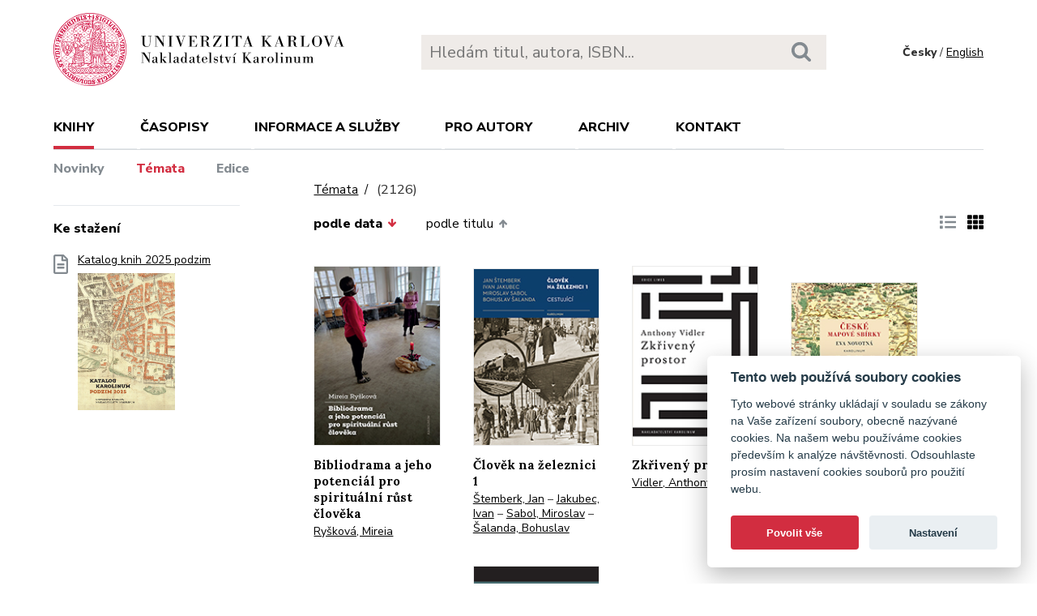

--- FILE ---
content_type: text/html; charset=utf-8
request_url: https://karolinum.cz/temata/gerontology?page=2
body_size: 26504
content:
<!DOCTYPE html>
<html lang="en">
	<head>
		<link rel="stylesheet" type="text/css" href="/frontend/scss/styles.css" media="all">
		<link rel="stylesheet" type="text/css" href="/frontend/custom.css?v=13" media="all">
		<link rel="stylesheet" href="/frontend/scss/cookieconsent.css">
		<!-- Google Tag Manager -->
		<script data-cookiecategory="analytics">(function(w,d,s,l,i){w[l]=w[l]||[];w[l].push({'gtm.start':
		new Date().getTime(),event:'gtm.js'});var f=d.getElementsByTagName(s)[0],
		j=d.createElement(s),dl=l!='dataLayer'?'&l='+l:'';j.async=true;j.src=
		'https://www.googletagmanager.com/gtm.js?id='+i+dl;f.parentNode.insertBefore(j,f);
		})(window,document,'script','dataLayer','GTM-N2BZ8GZ');</script>
		<!-- End Google Tag Manager -->
		<meta charset="utf-8">
		<meta name="viewport" content="width=device-width, initial-scale=1.0">
		<meta http-equiv="x-ua-compatible" content="ie=edge">
		<title>Témata /  - Karolinum</title>
		<link href="https://fonts.googleapis.com/css?family=Lora:500,400i,700|Nunito+Sans:400,700,800&display=swap&subset=latin-ext" rel="stylesheet">
	    <link rel="apple-touch-icon" sizes="180x180" href="/frontend/i/favicon/apple-touch-icon.png">
	    <link rel="icon" type="image/png" sizes="32x32" href="/frontend/i/favicon/favicon-32x32.png">
	    <link rel="icon" type="image/png" sizes="16x16" href="/frontend/i/favicon/favicon-16x16.png">
	    <link rel="manifest" href="/frontend/i/favicon/site.webmanifest">
	    <script defer src="/frontend/js/cookieconsent.js"></script>
		<script defer src="/frontend/js/cookieconsent-init.js"></script>
	    <link rel="mask-icon" href="/frontend/i/favicon/safari-pinned-tab.svg" color="#d12235">
	    <meta name="msapplication-TileColor" content="#b91d47">
		<meta name="theme-color" content="#ffffff">
		<meta name="facebook-domain-verification" content="fl4iwehldvs5ai1eso953nqgz5dzwm">
			</head>
	<body>
		<!-- Google Tag Manager (noscript) -->
		<noscript><iframe src="https://www.googletagmanager.com/ns.html?id=GTM-N2BZ8GZ"
		height="0" width="0" style="display:none;visibility:hidden"></iframe></noscript>
		<!-- End Google Tag Manager (noscript) -->
<div id="snippet--flashes"></div>		<div class="container">
			<header class="header">
				<div class="header__logo">
						<a href="/"><img src="/frontend/i/logo-karolinum.svg" role="banner" width="359" height="90" alt="Nakladatelství Karolinum"></a>
				</div>
				<div class="header__navToggle">
					<span></span><span></span><span></span>
					<strong>menu</strong>
				</div>
				<div class="header__search" role="search">
					<form action="/hledani" method="get">
						<input type="text" autocomplete="off" name="q" placeholder="Hledám titul, autora, ISBN..." class="search__input">
						<button class="search__button"><svg class="ico search"><use xlink:href="/frontend/i/icons/sprite.svg#search"></use></svg></button>
					</form>
				</div>
				<div class="header__lang">
						<span>Česky</span> / <a href="/en/topics/gerontology?page=2&amp;do=changeLocale">English</a>
				</div>
				<nav class="header__nav" role="search">
	                <ul>
	                    <li class="act">
							<a href="/knihy/novinky">Knihy</a> <span class="header__navToggleUl"><svg class="icon angle-down"><use xlink:href="/frontend/i/icons/sprite.svg#angle-down"></use></svg></span>
							<ul>
								<li><a href="/knihy/novinky">Novinky</a></li>
								<li class="act"><a href="/temata?page=2">Témata</a></li>
								<li><a href="/edice">Edice</a></li>
							</ul>
						</li>
	<li
		
		
		
		
	>
		<a href="/casopisy">Časopisy</a>
			<ul>
					<li>
						<a href="/casopisy/o-casopisech">O časopisech</a>
					</li>
					<li>
						<a href="/casopisy/open-access">Open access</a>
					</li>
					<li>
						<a href="/casopisy/predplatne">Předplatné</a>
					</li>
					<li>
						<a href="/casopisy/kontakty">Kontakty</a>
					</li>
			</ul>
	</li>
	<li
		
		
		
		
	>
		<a href="/informace-a-sluzby">Informace a služby</a>
			<ul>
					<li>
						<a href="/informace-a-sluzby/o-nas">O nás</a>
					</li>
					<li>
						<a href="/informace-a-sluzby/informace-a-opatreni">Informace a opatření</a>
					</li>
					<li>
						<a href="/informace-a-sluzby/katalogy">Katalogy</a>
					</li>
					<li>
						<a href="/informace-a-sluzby/e-knihy">E-knihy</a>
					</li>
					<li>
						<a href="/informace-a-sluzby/open-access">Open access</a>
					</li>
					<li>
						<a href="/informace-a-sluzby/pro-media">Pro média</a>
					</li>
					<li>
						<a href="/informace-a-sluzby/distribuce">Distribuce</a>
					</li>
					<li>
						<a href="/informace-a-sluzby/tiskarna-a-dtp">Tiskárna a DTP</a>
					</li>
			</ul>
	</li>
	<li
		
		
		
		
	>
		<a href="/pro-autory">Pro autory</a>
			<ul>
					<li>
						<a href="/pro-autory/informace-pro-autory">Informace pro autory</a>
					</li>
					<li>
						<a href="/pro-autory/formulare-a-navody-ke-stazeni">Formuláře a návody ke stažení</a>
					</li>
			</ul>
	</li>
	<li
		
		
		
		
	>
		<a href="/archiv">Archiv</a>
			<ul>
					<li>
						<a href="/archiv/archiv-mp3">Archiv MP3</a>
					</li>
					<li>
						<a href="/archiv/archiv-priloh">Archiv příloh</a>
					</li>
			</ul>
	</li>
	                    <li><a href="/kontakt">Kontakt</a></li>
	                    <li class="lang">
								<a href="/en/topics/gerontology?page=2&amp;do=changeLocale">English</a>
						</li>
	                </ul>
	            </nav>
			</header>
		</div>
	<main class="container container--main" role="main">
		<div class="main main--top">
			<div class="breadcrumbs">
				<a href="/temata?page=2">Témata</a> <h1 class="title--h1"><small>(2126)</small></h1>
			</div>
		</div>
		<aside class="aside" role="complementary">
<div class="sectionDownloads sectionBorder">
	<h3>Ke stažení</h3>
	<ul class="list__download">
		<li>
			<a href="/files/catalogs/7v6a-katalog Karolinum 2025 podzim.pdf" target="_blank">
				<svg class="ico file-alt"><use xlink:href="/frontend/i/icons/sprite.svg#file-alt"></use></svg>
				Katalog knih 2025 podzim
			<img src="/files/rfxv-katalog Karolinum 2025 podzim.jpg" alt="Katalog knih 2025 podzim"></a>
		</li>
	</ul>
</div>
		</aside>
		<div class="main">
            <div class="articleList__sort">
				<a class="act" href="/topics/detail?sort=date_asc&amp;page=2">podle data<svg class="arrow-down"><use xlink:href="/frontend/i/icons/sprite.svg#arrow-down"></use></svg></a>


	
				<a href="/topics/detail?sort=book_asc&amp;page=2">podle titulu<svg class="arrow-up"><use xlink:href="/frontend/i/icons/sprite.svg#arrow-up"></use></svg></a>
				
			</div>
			
			<div class="articleList__listType">
					<a href="/topics/detail?ext=1&amp;page=2"><svg class="ico list-solid"><use xlink:href="/frontend/i/icons/sprite.svg#list-solid"></use></svg></a>
					<span><svg class="ico th-solid"><use xlink:href="/frontend/i/icons/sprite.svg#th-solid"></use></svg></span>
			</div>
			<section class="articleList">
<article>
	<a class="articleList__top" href="/knihy/ryskova-bibliodrama-a-jeho-potencial-pro-spiritualni-rust-cloveka-32259">
		<span class="articleList__img">
			<img src="/data/book/32259/9788024661483.A.JPG" alt="Bibliodrama a jeho potenciál pro spirituální růst člověka" width="150" height="214">
		</span>
		<h2>Bibliodrama a jeho potenciál pro spirituální růst člověka</h2>
	</a>
	<p class="authors">
			<a class="author" href="/autori/ryskova-mireia-3084">Ryšková, Mireia</a>
	</p>
</article><article>
	<a class="articleList__top" href="/knihy/stemberk-clovek-na-zeleznici-1-32221">
		<span class="articleList__img">
			<img src="/data/book/32221/9788024662428.A.JPG" alt="Člověk na železnici 1" width="150" height="214">
		</span>
		<h2>Člověk na železnici 1</h2>
	</a>
	<p class="authors">
			<a class="author" href="/autori/stemberk-jan-2582">Štemberk, Jan</a>
			 – <a class="author" href="/autori/jakubec-ivan-1198">Jakubec, Ivan</a>
			 – <a class="author" href="/autori/sabol-miroslav-17191">Sabol, Miroslav</a>
			 – <a class="author" href="/autori/salanda-bohuslav-6977">Šalanda, Bohuslav</a>
	</p>
</article><article>
	<a class="articleList__top" href="/knihy/vidler-zkriveny-prostor-32219">
		<span class="articleList__img">
			<img src="/data/book/32219/9788024659930.A.jpg" alt="Zkřivený prostor" width="150" height="214">
		</span>
		<h2>Zkřivený prostor</h2>
	</a>
	<p class="authors">
			<a class="author" href="/autori/vidler-anthony-19852">Vidler, Anthony</a>
	</p>
</article><article>
	<a class="articleList__top" href="/knihy/novotna-ceske-mapove-sbirky-32183">
		<span class="articleList__img">
			<img src="/data/book/32183/9788024660745.A.jpg" alt="České mapové sbírky" width="150" height="214">
		</span>
		<h2>České mapové sbírky</h2>
	</a>
	<p class="authors">
			<a class="author" href="/autori/novotna-eva-5526">Novotná, Eva</a>
	</p>
</article><article>
	<a class="articleList__top" href="/knihy/griffin-modernismus-a-fasismus-32120">
		<span class="articleList__img">
			<img src="/data/book/32120/9788024662374.A.jpg" alt="Modernismus a fašismus" width="150" height="214">
		</span>
		<h2>Modernismus a fašismus</h2>
	</a>
	<p class="authors">
			<a class="author" href="/autori/griffin-roger-10748">Griffin, Roger</a>
	</p>
</article><article>
	<a class="articleList__top" href="/knihy/biba-politicka-resilience-za-hranicemi-neoliberalismu-32228">
		<span class="articleList__img">
			<img src="/data/book/32228/9788024662404.A.jpg" alt="Politická resilience za hranicemi neoliberalismu" width="150" height="214">
			<svg class="ico articleList__ico"><use xlink:href="/frontend/i/icons/sprite.svg#e-book"></use></svg>
		</span>
		<h2>Politická resilience za hranicemi neoliberalismu</h2>
	</a>
	<p class="authors">
			<a class="author" href="/autori/biba-jan-7066">Bíba, Jan</a>
			 – <a class="author" href="/autori/lansky-ondrej-18770">Lánský, Ondřej</a>
	</p>
</article><article>
	<a class="articleList__top" href="/knihy/jindra-hospodarsky-vzestup-ceskych-zemi-od-poloviny-18-stoleti-do-konce-monarchie-32102">
		<span class="articleList__img">
			<img src="/data/book/32102/9788024662015.A.jpg" alt="Hospodářský vzestup českých zemí od poloviny 18. století do konce monarchie" width="150" height="214">
		</span>
		<h2>Hospodářský vzestup českých zemí od poloviny 18. století do konce monarchie</h2>
	</a>
	<p class="authors">
			<a class="author" href="/autori/jindra-zdenek-167">Jindra, Zdeněk</a>
			 – <a class="author" href="/autori/jakubec-ivan-1198">Jakubec, Ivan a kol.</a>
	</p>
</article><article>
	<a class="articleList__top" href="/knihy/czinege-povaha-pozivaciho-prava-32100">
		<span class="articleList__img">
			<img src="/data/book/32100/9788024661018.A.jpg" alt="Povaha požívacího práva" width="150" height="214">
		</span>
		<h2>Povaha požívacího práva</h2>
	</a>
	<p class="authors">
			<a class="author" href="/autori/czinege-matej-19770">Czinege, Matěj</a>
	</p>
</article><article>
	<a class="articleList__top" href="/knihy/cejnar-a-condensed-course-of-quantum-mechanics-32204">
		<span class="articleList__img">
			<img src="/data/book/32204/9788024661278.A.jpg" alt="A Condensed Course of Quantum Mechanics " width="150" height="214">
		</span>
		<h2>A Condensed Course of Quantum Mechanics </h2>
	</a>
	<p class="authors">
			<a class="author" href="/autori/cejnar-pavel-7809">Cejnar, Pavel</a>
	</p>
</article><article>
	<a class="articleList__top" href="/knihy/honzak-jahic-slovenscina-ni-tezka-slovinstina-neni-tezka-32202">
		<span class="articleList__img">
			<img src="/data/book/32202/9788024661315.A.jpg" alt="Slovenščina ni težka. Slovinština není těžká" width="150" height="214">
		</span>
		<h2>Slovenščina ni težka. Slovinština není těžká</h2>
	</a>
	<p class="authors">
			<a class="author" href="/autori/honzak-jahic-jasna-19811">Honzak Jahić, Jasna</a>
	</p>
</article><article>
	<a class="articleList__top" href="/knihy/charvatova-dejiny-cisterckeho-radu-v-cechach-1142-1420-svazek-iv-32199">
		<span class="articleList__img">
			<img src="/data/book/32199/9788024659510.A.jpg" alt="Dějiny cisterckého řádu v Čechách 1142–1420. Svazek IV" width="150" height="214">
		</span>
		<h2>Dějiny cisterckého řádu v Čechách 1142–1420. Svazek IV</h2>
	</a>
	<p class="authors">
			<a class="author" href="/autori/charvatova-katerina-7">Charvátová, Kateřina</a>
	</p>
</article><article>
	<a class="articleList__top" href="/knihy/belohradsky-zaslepena-spolecnost-32182">
		<span class="articleList__img">
			<img src="/data/book/32182/9788024662282.A.jpg" alt="Zaslepená společnost" width="150" height="214">
		</span>
		<h2>Zaslepená společnost</h2>
	</a>
	<p class="authors">
			<a class="author" href="/autori/belohradsky-vaclav-15732">Bělohradský, Václav</a>
	</p>
</article>			</section>
<div class="pagination pagination--center">
			<a href="/temata/gerontology"><svg class="chevron-right"><use xlink:href="/frontend/i/icons/sprite.svg#chevron-left"></use></svg></a>
					<a href="/temata/gerontology">1</a>
					<span>2</span>
					<a href="/temata/gerontology?page=3">3</a>
					<a href="/temata/gerontology?page=4">4</a>
					<a href="/temata/gerontology?page=5">5</a>
					<a href="/temata/gerontology?page=6">6</a>
					<a href="/temata/gerontology?page=7">7</a>
					<a href="/temata/gerontology?page=8">8</a>
					<a href="/temata/gerontology?page=9">9</a>
					<a href="/temata/gerontology?page=10">10</a>
					<a href="/temata/gerontology?page=11">11</a>
					<a href="/temata/gerontology?page=12">12</a>
					<a href="/temata/gerontology?page=13">13</a>
					<a href="/temata/gerontology?page=14">14</a>
					<a href="/temata/gerontology?page=15">15</a>
					<a href="/temata/gerontology?page=16">16</a>
					<a href="/temata/gerontology?page=17">17</a>
					<a href="/temata/gerontology?page=18">18</a>
					<a href="/temata/gerontology?page=19">19</a>
					<a href="/temata/gerontology?page=20">20</a>
					<a href="/temata/gerontology?page=21">21</a>
					<a href="/temata/gerontology?page=22">22</a>
					<a href="/temata/gerontology?page=23">23</a>
					<a href="/temata/gerontology?page=24">24</a>
					<a href="/temata/gerontology?page=25">25</a>
					<a href="/temata/gerontology?page=26">26</a>
					<a href="/temata/gerontology?page=27">27</a>
					<a href="/temata/gerontology?page=28">28</a>
					<a href="/temata/gerontology?page=29">29</a>
					<a href="/temata/gerontology?page=30">30</a>
					<a href="/temata/gerontology?page=31">31</a>
					<a href="/temata/gerontology?page=32">32</a>
					<a href="/temata/gerontology?page=33">33</a>
					<a href="/temata/gerontology?page=34">34</a>
					<a href="/temata/gerontology?page=35">35</a>
					<a href="/temata/gerontology?page=36">36</a>
					<a href="/temata/gerontology?page=37">37</a>
					<a href="/temata/gerontology?page=38">38</a>
					<a href="/temata/gerontology?page=39">39</a>
					<a href="/temata/gerontology?page=40">40</a>
					<a href="/temata/gerontology?page=41">41</a>
					<a href="/temata/gerontology?page=42">42</a>
					<a href="/temata/gerontology?page=43">43</a>
					<a href="/temata/gerontology?page=44">44</a>
					<a href="/temata/gerontology?page=45">45</a>
					<a href="/temata/gerontology?page=46">46</a>
					<a href="/temata/gerontology?page=47">47</a>
					<a href="/temata/gerontology?page=48">48</a>
					<a href="/temata/gerontology?page=49">49</a>
					<a href="/temata/gerontology?page=50">50</a>
					<a href="/temata/gerontology?page=51">51</a>
					<a href="/temata/gerontology?page=52">52</a>
					<a href="/temata/gerontology?page=53">53</a>
					<a href="/temata/gerontology?page=54">54</a>
					<a href="/temata/gerontology?page=55">55</a>
					<a href="/temata/gerontology?page=56">56</a>
					<a href="/temata/gerontology?page=57">57</a>
					<a href="/temata/gerontology?page=58">58</a>
					<a href="/temata/gerontology?page=59">59</a>
					<a href="/temata/gerontology?page=60">60</a>
					<a href="/temata/gerontology?page=61">61</a>
					<a href="/temata/gerontology?page=62">62</a>
					<a href="/temata/gerontology?page=63">63</a>
					<a href="/temata/gerontology?page=64">64</a>
					<a href="/temata/gerontology?page=65">65</a>
					<a href="/temata/gerontology?page=66">66</a>
					<a href="/temata/gerontology?page=67">67</a>
					<a href="/temata/gerontology?page=68">68</a>
					<a href="/temata/gerontology?page=69">69</a>
					<a href="/temata/gerontology?page=70">70</a>
					<a href="/temata/gerontology?page=71">71</a>
					<a href="/temata/gerontology?page=72">72</a>
					<a href="/temata/gerontology?page=73">73</a>
					<a href="/temata/gerontology?page=74">74</a>
					<a href="/temata/gerontology?page=75">75</a>
					<a href="/temata/gerontology?page=76">76</a>
					<a href="/temata/gerontology?page=77">77</a>
					<a href="/temata/gerontology?page=78">78</a>
					<a href="/temata/gerontology?page=79">79</a>
					<a href="/temata/gerontology?page=80">80</a>
					<a href="/temata/gerontology?page=81">81</a>
					<a href="/temata/gerontology?page=82">82</a>
					<a href="/temata/gerontology?page=83">83</a>
					<a href="/temata/gerontology?page=84">84</a>
					<a href="/temata/gerontology?page=85">85</a>
					<a href="/temata/gerontology?page=86">86</a>
					<a href="/temata/gerontology?page=87">87</a>
					<a href="/temata/gerontology?page=88">88</a>
					<a href="/temata/gerontology?page=89">89</a>
					<a href="/temata/gerontology?page=90">90</a>
					<a href="/temata/gerontology?page=91">91</a>
					<a href="/temata/gerontology?page=92">92</a>
					<a href="/temata/gerontology?page=93">93</a>
					<a href="/temata/gerontology?page=94">94</a>
					<a href="/temata/gerontology?page=95">95</a>
					<a href="/temata/gerontology?page=96">96</a>
					<a href="/temata/gerontology?page=97">97</a>
					<a href="/temata/gerontology?page=98">98</a>
					<a href="/temata/gerontology?page=99">99</a>
					<a href="/temata/gerontology?page=100">100</a>
					<a href="/temata/gerontology?page=101">101</a>
					<a href="/temata/gerontology?page=102">102</a>
					<a href="/temata/gerontology?page=103">103</a>
					<a href="/temata/gerontology?page=104">104</a>
					<a href="/temata/gerontology?page=105">105</a>
					<a href="/temata/gerontology?page=106">106</a>
					<a href="/temata/gerontology?page=107">107</a>
					<a href="/temata/gerontology?page=108">108</a>
					<a href="/temata/gerontology?page=109">109</a>
					<a href="/temata/gerontology?page=110">110</a>
					<a href="/temata/gerontology?page=111">111</a>
					<a href="/temata/gerontology?page=112">112</a>
					<a href="/temata/gerontology?page=113">113</a>
					<a href="/temata/gerontology?page=114">114</a>
					<a href="/temata/gerontology?page=115">115</a>
					<a href="/temata/gerontology?page=116">116</a>
					<a href="/temata/gerontology?page=117">117</a>
					<a href="/temata/gerontology?page=118">118</a>
					<a href="/temata/gerontology?page=119">119</a>
					<a href="/temata/gerontology?page=120">120</a>
					<a href="/temata/gerontology?page=121">121</a>
					<a href="/temata/gerontology?page=122">122</a>
					<a href="/temata/gerontology?page=123">123</a>
					<a href="/temata/gerontology?page=124">124</a>
					<a href="/temata/gerontology?page=125">125</a>
					<a href="/temata/gerontology?page=126">126</a>
					<a href="/temata/gerontology?page=127">127</a>
					<a href="/temata/gerontology?page=128">128</a>
					<a href="/temata/gerontology?page=129">129</a>
					<a href="/temata/gerontology?page=130">130</a>
					<a href="/temata/gerontology?page=131">131</a>
					<a href="/temata/gerontology?page=132">132</a>
					<a href="/temata/gerontology?page=133">133</a>
					<a href="/temata/gerontology?page=134">134</a>
					<a href="/temata/gerontology?page=135">135</a>
					<a href="/temata/gerontology?page=136">136</a>
					<a href="/temata/gerontology?page=137">137</a>
					<a href="/temata/gerontology?page=138">138</a>
					<a href="/temata/gerontology?page=139">139</a>
					<a href="/temata/gerontology?page=140">140</a>
					<a href="/temata/gerontology?page=141">141</a>
					<a href="/temata/gerontology?page=142">142</a>
					<a href="/temata/gerontology?page=143">143</a>
					<a href="/temata/gerontology?page=144">144</a>
					<a href="/temata/gerontology?page=145">145</a>
					<a href="/temata/gerontology?page=146">146</a>
					<a href="/temata/gerontology?page=147">147</a>
					<a href="/temata/gerontology?page=148">148</a>
					<a href="/temata/gerontology?page=149">149</a>
					<a href="/temata/gerontology?page=150">150</a>
					<a href="/temata/gerontology?page=151">151</a>
					<a href="/temata/gerontology?page=152">152</a>
					<a href="/temata/gerontology?page=153">153</a>
					<a href="/temata/gerontology?page=154">154</a>
					<a href="/temata/gerontology?page=155">155</a>
					<a href="/temata/gerontology?page=156">156</a>
					<a href="/temata/gerontology?page=157">157</a>
					<a href="/temata/gerontology?page=158">158</a>
					<a href="/temata/gerontology?page=159">159</a>
					<a href="/temata/gerontology?page=160">160</a>
					<a href="/temata/gerontology?page=161">161</a>
					<a href="/temata/gerontology?page=162">162</a>
					<a href="/temata/gerontology?page=163">163</a>
					<a href="/temata/gerontology?page=164">164</a>
					<a href="/temata/gerontology?page=165">165</a>
					<a href="/temata/gerontology?page=166">166</a>
					<a href="/temata/gerontology?page=167">167</a>
					<a href="/temata/gerontology?page=168">168</a>
					<a href="/temata/gerontology?page=169">169</a>
					<a href="/temata/gerontology?page=170">170</a>
					<a href="/temata/gerontology?page=171">171</a>
					<a href="/temata/gerontology?page=172">172</a>
					<a href="/temata/gerontology?page=173">173</a>
					<a href="/temata/gerontology?page=174">174</a>
					<a href="/temata/gerontology?page=175">175</a>
					<a href="/temata/gerontology?page=176">176</a>
					<a href="/temata/gerontology?page=177">177</a>
					<a href="/temata/gerontology?page=178">178</a>
			<a href="/temata/gerontology?page=3"><svg class="chevron-right"><use xlink:href="/frontend/i/icons/sprite.svg#chevron-right"></use></svg></a>
</div>		</div>
	</main>
		<footer class="footer" role="contentinfo">
			<div class="footer__bg"></div>
			<div class="container">
				<div class="footer__left">
					<address>
						<p>
							Nakladatelství Karolinum<br>
							Ovocný trh 560/5<br>
							116 36 Praha 1
						</p>
						<p>
							<a href="mailto:cupress@cuni.cz">cupress@cuni.cz</a><br>
							+ 420 224 491 276
						</p>
					</address>
				</div>
				<div class="footer__right">
					<div class="grid">
						<div class="grid__4">	
							<h3 class="jtoggle--resp">Nakladatelství <svg class="ico angle-down"><use xlink:href="/frontend/i/icons/sprite.svg#angle-down"></use></svg></h3>
							<div class="jtoggle--resp__content">
									<ul>
										<li><a href="/informace-a-sluzby/katalogy">Katalog knih</a></li>
										<li><a href="/informace-a-sluzby/o-nas/edicni-plan">Ediční plán</a></li>
										<li><a href="/informace-a-sluzby/pro-media">Pro média</a></li>
										<li><a href="/blog">Blog</a></li>
										<li><a href="/kalendar-akci">Kalendář akcí</a></li>
									</ul>
							</div>
						</div>
						<div class="grid__4">
							<h3 class="jtoggle--resp">Distribuce<svg class="ico angle-down"><use xlink:href="/frontend/i/icons/sprite.svg#angle-down"></use></svg></h3>
							<div class="jtoggle--resp__content">
									<ul>
										<li><a href="https://www.knihkupectvikarolinum.cz" target="_blank">Knihkupectví Karolinum</a></li>
										<li><a href="/informace-a-sluzby/distribuce">Kontakt a objednávky</a></li>
									</ul>
							</div>
						</div>
						<div class="grid__4">
							<h3 class="jtoggle--resp">Tiskárna a dtp<svg class="ico angle-down"><use xlink:href="/frontend/i/icons/sprite.svg#angle-down"></use></svg></h3>
							<div class="jtoggle--resp__content">
									<ul>
										<li><a href="/informace-a-sluzby/tiskarna-a-dtp">Kontakt a služby</a></li>
										<li><a href="/informace-a-sluzby/tiskarna-a-dtp/vybaveni-tiskarny">Vybavení tiskárny</a></li>
									</ul>
							</div>
						</div>
					</div>
				</div><!--//footer__right-->
				<div class="footer__left footer__left--bottom">
					<div class="footer__social">
						<a href="https://www.facebook.com/NakladatelstviKarolinum" title="Facebook" target="_blank"><svg role="img" class="icon"><use xlink:href="/frontend/i/icons/sprite.svg#facebook-official"></use></svg></a>
						<a href="https://twitter.com/karolinumpress" title="X" target="_blank"><img src="/frontend/images/x-social-media-black-icon.svg" class="x"></a>
						<a href="https://www.instagram.com/karolinumpress/" title="Instagram" target="_blank"><svg role="img" class="icon"><use xlink:href="/frontend/i/icons/sprite.svg#instagram"></use></svg></a>
						<a href="https://www.youtube.com/user/karolinumpress/" title="YouTube" target="_blank"><svg role="img" class="icon"><use xlink:href="/frontend/i/icons/sprite.svg#youtube-play"></use></svg></a>
						<a href="https://soundcloud.com/karolinum-press" title="SoundCloud" target="_blank"><svg role="img" class="ico soundcloud-brands"><use xlink:href="/frontend/i/icons/sprite.svg#soundcloud-brands"></use></svg></a>
					</div><!--//footer__social -->
				</div><!--//footer__left -->
				<div class="footer__right footer__right--bottom">
					<p class="text--right">&copy; Karolinum 2026</p>
				</div><!--//footer__right -->
			</div>
		</footer><!--//footer-->
<div id="snippet--feLightbox"></div>		<div class="pageOverlay"></div>
		<span class="backTop"><svg role="img" class="ico angle-up"><use xlink:href="/frontend/i/icons/sprite.svg#angle-up"></use></svg></span>
	    <script src="/frontend/js/jquery.min.js"></script>
		<script src="/frontend/js/svg4everybody.legacy.min.js"></script>
		<script type='text/javascript' src="/backend/js/nette.ajax.js"></script>
		<script src="https://cdn.tiny.cloud/1/jputubpfj57swufncgizwpou4s29foepazcjfqwg9rrhni25/tinymce/7/tinymce.min.js" referrerpolicy="origin"></script>
		<link rel="stylesheet" type="text/css" href="/frontend/lightbox/css/lightbox.css" media="all">
		<script type='text/javascript' src="/frontend/lightbox/js/lightbox.js"></script>
		<script src="/frontend/js/function.js?v=2"></script>
		<script>
			$(function () {
				$.nette.init();
			});
		</script>
		<script>svg4everybody();</script>
			</body>
</html>
